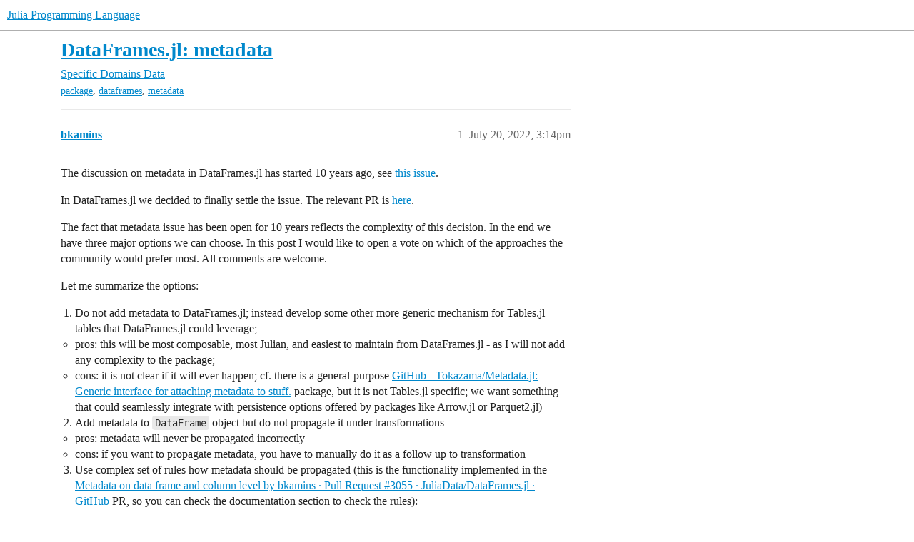

--- FILE ---
content_type: text/html; charset=utf-8
request_url: https://discourse.julialang.org/t/dataframes-jl-metadata/84544
body_size: 12734
content:
<!DOCTYPE html>
<html lang="en">
  <head>
    <meta charset="utf-8">
    <title>DataFrames.jl: metadata - Data - Julia Programming Language</title>
    <meta name="description" content="The discussion on metadata in DataFrames.jl has started 10 years ago, see this issue. 
In DataFrames.jl we decided to finally settle the issue. The relevant PR is here. 
The fact that metadata issue has been open for 10 &amp;hellip;">
    <meta name="generator" content="Discourse 2026.1.0-latest - https://github.com/discourse/discourse version f8f53ac5e8e4348ae308fcddc078766463d5e5f3">
<link rel="icon" type="image/png" href="https://global.discourse-cdn.com/julialang/optimized/3X/5/2/52e282d46eadd4022c458057bb740061d8efad72_2_32x32.png">
<link rel="apple-touch-icon" type="image/png" href="https://global.discourse-cdn.com/julialang/optimized/3X/5/2/52e282d46eadd4022c458057bb740061d8efad72_2_180x180.png">
<meta name="theme-color" media="(prefers-color-scheme: light)" content="#fff">
<meta name="theme-color" media="(prefers-color-scheme: dark)" content="#111111">

<meta name="color-scheme" content="light dark">

<meta name="viewport" content="width=device-width, initial-scale=1.0, minimum-scale=1.0, viewport-fit=cover">
<link rel="canonical" href="https://discourse.julialang.org/t/dataframes-jl-metadata/84544" />


<link rel="search" type="application/opensearchdescription+xml" href="https://discourse.julialang.org/opensearch.xml" title="Julia Programming Language Search">

    
    <link href="https://sea2.discourse-cdn.com/julialang/stylesheets/color_definitions_light-default_-1_53_86601608b3c6a1235996eb3dbc127d6482fa06e5.css?__ws=discourse.julialang.org" media="(prefers-color-scheme: light)" rel="stylesheet" class="light-scheme"/><link href="https://sea2.discourse-cdn.com/julialang/stylesheets/color_definitions_dark-scheme_3_53_79a83c266a770792449f8394556810175a4d9c50.css?__ws=discourse.julialang.org" media="(prefers-color-scheme: dark)" rel="stylesheet" class="dark-scheme" data-scheme-id="3"/>

<link href="https://sea2.discourse-cdn.com/julialang/stylesheets/common_c538c527e0723f045c1ba973395f21cec7aad0ec.css?__ws=discourse.julialang.org" media="all" rel="stylesheet" data-target="common"  />

  <link href="https://sea2.discourse-cdn.com/julialang/stylesheets/mobile_c538c527e0723f045c1ba973395f21cec7aad0ec.css?__ws=discourse.julialang.org" media="(max-width: 39.99999rem)" rel="stylesheet" data-target="mobile"  />
  <link href="https://sea2.discourse-cdn.com/julialang/stylesheets/desktop_c538c527e0723f045c1ba973395f21cec7aad0ec.css?__ws=discourse.julialang.org" media="(min-width: 40rem)" rel="stylesheet" data-target="desktop"  />



    <link href="https://sea2.discourse-cdn.com/julialang/stylesheets/chat_c538c527e0723f045c1ba973395f21cec7aad0ec.css?__ws=discourse.julialang.org" media="all" rel="stylesheet" data-target="chat"  />
    <link href="https://sea2.discourse-cdn.com/julialang/stylesheets/checklist_c538c527e0723f045c1ba973395f21cec7aad0ec.css?__ws=discourse.julialang.org" media="all" rel="stylesheet" data-target="checklist"  />
    <link href="https://sea2.discourse-cdn.com/julialang/stylesheets/discourse-ai_c538c527e0723f045c1ba973395f21cec7aad0ec.css?__ws=discourse.julialang.org" media="all" rel="stylesheet" data-target="discourse-ai"  />
    <link href="https://sea2.discourse-cdn.com/julialang/stylesheets/discourse-akismet_c538c527e0723f045c1ba973395f21cec7aad0ec.css?__ws=discourse.julialang.org" media="all" rel="stylesheet" data-target="discourse-akismet"  />
    <link href="https://sea2.discourse-cdn.com/julialang/stylesheets/discourse-assign_c538c527e0723f045c1ba973395f21cec7aad0ec.css?__ws=discourse.julialang.org" media="all" rel="stylesheet" data-target="discourse-assign"  />
    <link href="https://sea2.discourse-cdn.com/julialang/stylesheets/discourse-cakeday_c538c527e0723f045c1ba973395f21cec7aad0ec.css?__ws=discourse.julialang.org" media="all" rel="stylesheet" data-target="discourse-cakeday"  />
    <link href="https://sea2.discourse-cdn.com/julialang/stylesheets/discourse-calendar_c538c527e0723f045c1ba973395f21cec7aad0ec.css?__ws=discourse.julialang.org" media="all" rel="stylesheet" data-target="discourse-calendar"  />
    <link href="https://sea2.discourse-cdn.com/julialang/stylesheets/discourse-data-explorer_c538c527e0723f045c1ba973395f21cec7aad0ec.css?__ws=discourse.julialang.org" media="all" rel="stylesheet" data-target="discourse-data-explorer"  />
    <link href="https://sea2.discourse-cdn.com/julialang/stylesheets/discourse-details_c538c527e0723f045c1ba973395f21cec7aad0ec.css?__ws=discourse.julialang.org" media="all" rel="stylesheet" data-target="discourse-details"  />
    <link href="https://sea2.discourse-cdn.com/julialang/stylesheets/discourse-github_c538c527e0723f045c1ba973395f21cec7aad0ec.css?__ws=discourse.julialang.org" media="all" rel="stylesheet" data-target="discourse-github"  />
    <link href="https://sea2.discourse-cdn.com/julialang/stylesheets/discourse-graphviz_c538c527e0723f045c1ba973395f21cec7aad0ec.css?__ws=discourse.julialang.org" media="all" rel="stylesheet" data-target="discourse-graphviz"  />
    <link href="https://sea2.discourse-cdn.com/julialang/stylesheets/discourse-lazy-videos_c538c527e0723f045c1ba973395f21cec7aad0ec.css?__ws=discourse.julialang.org" media="all" rel="stylesheet" data-target="discourse-lazy-videos"  />
    <link href="https://sea2.discourse-cdn.com/julialang/stylesheets/discourse-local-dates_c538c527e0723f045c1ba973395f21cec7aad0ec.css?__ws=discourse.julialang.org" media="all" rel="stylesheet" data-target="discourse-local-dates"  />
    <link href="https://sea2.discourse-cdn.com/julialang/stylesheets/discourse-math_c538c527e0723f045c1ba973395f21cec7aad0ec.css?__ws=discourse.julialang.org" media="all" rel="stylesheet" data-target="discourse-math"  />
    <link href="https://sea2.discourse-cdn.com/julialang/stylesheets/discourse-narrative-bot_c538c527e0723f045c1ba973395f21cec7aad0ec.css?__ws=discourse.julialang.org" media="all" rel="stylesheet" data-target="discourse-narrative-bot"  />
    <link href="https://sea2.discourse-cdn.com/julialang/stylesheets/discourse-policy_c538c527e0723f045c1ba973395f21cec7aad0ec.css?__ws=discourse.julialang.org" media="all" rel="stylesheet" data-target="discourse-policy"  />
    <link href="https://sea2.discourse-cdn.com/julialang/stylesheets/discourse-presence_c538c527e0723f045c1ba973395f21cec7aad0ec.css?__ws=discourse.julialang.org" media="all" rel="stylesheet" data-target="discourse-presence"  />
    <link href="https://sea2.discourse-cdn.com/julialang/stylesheets/discourse-solved_c538c527e0723f045c1ba973395f21cec7aad0ec.css?__ws=discourse.julialang.org" media="all" rel="stylesheet" data-target="discourse-solved"  />
    <link href="https://sea2.discourse-cdn.com/julialang/stylesheets/discourse-templates_c538c527e0723f045c1ba973395f21cec7aad0ec.css?__ws=discourse.julialang.org" media="all" rel="stylesheet" data-target="discourse-templates"  />
    <link href="https://sea2.discourse-cdn.com/julialang/stylesheets/discourse-topic-voting_c538c527e0723f045c1ba973395f21cec7aad0ec.css?__ws=discourse.julialang.org" media="all" rel="stylesheet" data-target="discourse-topic-voting"  />
    <link href="https://sea2.discourse-cdn.com/julialang/stylesheets/discourse-user-notes_c538c527e0723f045c1ba973395f21cec7aad0ec.css?__ws=discourse.julialang.org" media="all" rel="stylesheet" data-target="discourse-user-notes"  />
    <link href="https://sea2.discourse-cdn.com/julialang/stylesheets/footnote_c538c527e0723f045c1ba973395f21cec7aad0ec.css?__ws=discourse.julialang.org" media="all" rel="stylesheet" data-target="footnote"  />
    <link href="https://sea2.discourse-cdn.com/julialang/stylesheets/hosted-site_c538c527e0723f045c1ba973395f21cec7aad0ec.css?__ws=discourse.julialang.org" media="all" rel="stylesheet" data-target="hosted-site"  />
    <link href="https://sea2.discourse-cdn.com/julialang/stylesheets/poll_c538c527e0723f045c1ba973395f21cec7aad0ec.css?__ws=discourse.julialang.org" media="all" rel="stylesheet" data-target="poll"  />
    <link href="https://sea2.discourse-cdn.com/julialang/stylesheets/spoiler-alert_c538c527e0723f045c1ba973395f21cec7aad0ec.css?__ws=discourse.julialang.org" media="all" rel="stylesheet" data-target="spoiler-alert"  />
    <link href="https://sea2.discourse-cdn.com/julialang/stylesheets/chat_mobile_c538c527e0723f045c1ba973395f21cec7aad0ec.css?__ws=discourse.julialang.org" media="(max-width: 39.99999rem)" rel="stylesheet" data-target="chat_mobile"  />
    <link href="https://sea2.discourse-cdn.com/julialang/stylesheets/discourse-ai_mobile_c538c527e0723f045c1ba973395f21cec7aad0ec.css?__ws=discourse.julialang.org" media="(max-width: 39.99999rem)" rel="stylesheet" data-target="discourse-ai_mobile"  />
    <link href="https://sea2.discourse-cdn.com/julialang/stylesheets/discourse-assign_mobile_c538c527e0723f045c1ba973395f21cec7aad0ec.css?__ws=discourse.julialang.org" media="(max-width: 39.99999rem)" rel="stylesheet" data-target="discourse-assign_mobile"  />
    <link href="https://sea2.discourse-cdn.com/julialang/stylesheets/discourse-calendar_mobile_c538c527e0723f045c1ba973395f21cec7aad0ec.css?__ws=discourse.julialang.org" media="(max-width: 39.99999rem)" rel="stylesheet" data-target="discourse-calendar_mobile"  />
    <link href="https://sea2.discourse-cdn.com/julialang/stylesheets/discourse-solved_mobile_c538c527e0723f045c1ba973395f21cec7aad0ec.css?__ws=discourse.julialang.org" media="(max-width: 39.99999rem)" rel="stylesheet" data-target="discourse-solved_mobile"  />
    <link href="https://sea2.discourse-cdn.com/julialang/stylesheets/discourse-topic-voting_mobile_c538c527e0723f045c1ba973395f21cec7aad0ec.css?__ws=discourse.julialang.org" media="(max-width: 39.99999rem)" rel="stylesheet" data-target="discourse-topic-voting_mobile"  />
    <link href="https://sea2.discourse-cdn.com/julialang/stylesheets/chat_desktop_c538c527e0723f045c1ba973395f21cec7aad0ec.css?__ws=discourse.julialang.org" media="(min-width: 40rem)" rel="stylesheet" data-target="chat_desktop"  />
    <link href="https://sea2.discourse-cdn.com/julialang/stylesheets/discourse-ai_desktop_c538c527e0723f045c1ba973395f21cec7aad0ec.css?__ws=discourse.julialang.org" media="(min-width: 40rem)" rel="stylesheet" data-target="discourse-ai_desktop"  />
    <link href="https://sea2.discourse-cdn.com/julialang/stylesheets/discourse-topic-voting_desktop_c538c527e0723f045c1ba973395f21cec7aad0ec.css?__ws=discourse.julialang.org" media="(min-width: 40rem)" rel="stylesheet" data-target="discourse-topic-voting_desktop"  />
    <link href="https://sea2.discourse-cdn.com/julialang/stylesheets/poll_desktop_c538c527e0723f045c1ba973395f21cec7aad0ec.css?__ws=discourse.julialang.org" media="(min-width: 40rem)" rel="stylesheet" data-target="poll_desktop"  />

  <link href="https://sea2.discourse-cdn.com/julialang/stylesheets/common_theme_46_e517481b7a4b2010293c67fb0edb867838904b8c.css?__ws=discourse.julialang.org" media="all" rel="stylesheet" data-target="common_theme" data-theme-id="46" data-theme-name="discotoc"/>
<link href="https://sea2.discourse-cdn.com/julialang/stylesheets/common_theme_40_d96a29e65721cd765186fbf7d7fb696a5db25d34.css?__ws=discourse.julialang.org" media="all" rel="stylesheet" data-target="common_theme" data-theme-id="40" data-theme-name="easy footer"/>
<link href="https://sea2.discourse-cdn.com/julialang/stylesheets/common_theme_51_05c658cb418a65562ec832e2d32e60e40e06d581.css?__ws=discourse.julialang.org" media="all" rel="stylesheet" data-target="common_theme" data-theme-id="51" data-theme-name="juliamonofonts"/>
<link href="https://sea2.discourse-cdn.com/julialang/stylesheets/common_theme_44_af023fb779730a69f28c85f89c0bcf408baa4b85.css?__ws=discourse.julialang.org" media="all" rel="stylesheet" data-target="common_theme" data-theme-id="44" data-theme-name="wikified posts"/>
<link href="https://sea2.discourse-cdn.com/julialang/stylesheets/common_theme_53_32a7350cc91753b49ed080859867b3193b604527.css?__ws=discourse.julialang.org" media="all" rel="stylesheet" data-target="common_theme" data-theme-id="53" data-theme-name="julia default theme"/>
    
    <link href="https://sea2.discourse-cdn.com/julialang/stylesheets/desktop_theme_53_8c16cf81cbf37c3f9836e3e2d02fb9b63f547021.css?__ws=discourse.julialang.org" media="(min-width: 40rem)" rel="stylesheet" data-target="desktop_theme" data-theme-id="53" data-theme-name="julia default theme"/>

    
    <meta id="data-ga-universal-analytics" data-tracking-code="UA-28835595-5" data-json="{&quot;cookieDomain&quot;:&quot;auto&quot;}" data-auto-link-domains="">

  <script async src="https://www.googletagmanager.com/gtag/js?id=UA-28835595-5" nonce="eoWYjTuowQazT3dcKbVFvMuJo"></script>
  <script defer src="https://global.discourse-cdn.com/julialang/assets/google-universal-analytics-v4-ba0fc09a.br.js" data-discourse-entrypoint="google-universal-analytics-v4" nonce="eoWYjTuowQazT3dcKbVFvMuJo"></script>


        <link rel="alternate nofollow" type="application/rss+xml" title="RSS feed of &#39;DataFrames.jl: metadata&#39;" href="https://discourse.julialang.org/t/dataframes-jl-metadata/84544.rss" />
    <meta property="og:site_name" content="Julia Programming Language" />
<meta property="og:type" content="website" />
<meta name="twitter:card" content="summary_large_image" />
<meta name="twitter:image" content="https://global.discourse-cdn.com/julialang/original/3X/4/d/4d76a1d8062ed9397f2f00f22abdd69926b51785.png" />
<meta property="og:image" content="https://global.discourse-cdn.com/julialang/original/3X/4/d/4d76a1d8062ed9397f2f00f22abdd69926b51785.png" />
<meta property="og:url" content="https://discourse.julialang.org/t/dataframes-jl-metadata/84544" />
<meta name="twitter:url" content="https://discourse.julialang.org/t/dataframes-jl-metadata/84544" />
<meta property="og:title" content="DataFrames.jl: metadata" />
<meta name="twitter:title" content="DataFrames.jl: metadata" />
<meta property="og:description" content="The discussion on metadata in DataFrames.jl has started 10 years ago, see this issue.  In DataFrames.jl we decided to finally settle the issue. The relevant PR is here.  The fact that metadata issue has been open for 10 years reflects the complexity of this decision. In the end we have three major options we can choose. In this post I would like to open a vote on which of the approaches the community would prefer most. All comments are welcome.  Let me summarize the options:   Do not add metadat..." />
<meta name="twitter:description" content="The discussion on metadata in DataFrames.jl has started 10 years ago, see this issue.  In DataFrames.jl we decided to finally settle the issue. The relevant PR is here.  The fact that metadata issue has been open for 10 years reflects the complexity of this decision. In the end we have three major options we can choose. In this post I would like to open a vote on which of the approaches the community would prefer most. All comments are welcome.  Let me summarize the options:   Do not add metadat..." />
<meta property="og:article:section" content="Specific Domains" />
<meta property="og:article:section:color" content="F1592A" />
<meta property="og:article:section" content="Data" />
<meta property="og:article:section:color" content="F1592A" />
<meta property="og:article:tag" content="package" />
<meta property="og:article:tag" content="dataframes" />
<meta property="og:article:tag" content="metadata" />
<meta name="twitter:label1" value="Reading time" />
<meta name="twitter:data1" value="50 mins 🕑" />
<meta name="twitter:label2" value="Likes" />
<meta name="twitter:data2" value="268 ❤" />
<meta property="article:published_time" content="2022-07-20T15:14:25+00:00" />
<meta property="og:ignore_canonical" content="true" />

        <link rel="next" href="/t/dataframes-jl-metadata/84544?page=2">

    <script type="application/ld+json">{"@context":"http://schema.org","@type":"QAPage","name":"DataFrames.jl: metadata","mainEntity":{"@type":"Question","name":"DataFrames.jl: metadata","text":"The discussion on metadata in DataFrames.jl has started 10 years ago, see <a href=\"https://github.com/JuliaData/DataFrames.jl/issues/35\" rel=\"noopener nofollow ugc\">this issue<\/a>.\n\nIn DataFrames.jl we decided to finally settle the issue. The relevant PR is <a href=\"https://github.com/JuliaData/DataFrames.jl/pull/3055\" rel=\"noopener nofollow ugc\">here<\/a>.\n\nThe fact that metadata issue has been open for 10 years reflects the complexity of this decision. In the end we have three major o&hellip;","upvoteCount":8,"answerCount":0,"datePublished":"2022-07-20T15:14:25.212Z","author":{"@type":"Person","name":"bkamins","url":"https://discourse.julialang.org/u/bkamins"}}}</script>
  </head>
  <body class="crawler ">
    
    <header>
  <a href="/">Julia Programming Language</a>
</header>

    <div id="main-outlet" class="wrap" role="main">
        <div id="topic-title">
    <h1>
      <a href="/t/dataframes-jl-metadata/84544">DataFrames.jl: metadata</a>
    </h1>

      <div class="topic-category" itemscope itemtype="http://schema.org/BreadcrumbList">
          <span itemprop="itemListElement" itemscope itemtype="http://schema.org/ListItem">
            <a href="/c/domain/10" class="badge-wrapper bullet" itemprop="item">
              <span class='badge-category-bg' style='background-color: #F1592A'></span>
              <span class='badge-category clear-badge'>
                <span class='category-name' itemprop='name'>Specific Domains</span>
              </span>
            </a>
            <meta itemprop="position" content="1" />
          </span>
          <span itemprop="itemListElement" itemscope itemtype="http://schema.org/ListItem">
            <a href="/c/domain/data/16" class="badge-wrapper bullet" itemprop="item">
              <span class='badge-category-bg' style='background-color: #F1592A'></span>
              <span class='badge-category clear-badge'>
                <span class='category-name' itemprop='name'>Data</span>
              </span>
            </a>
            <meta itemprop="position" content="2" />
          </span>
      </div>

      <div class="topic-category">
        <div class='discourse-tags list-tags'>
            <a href='https://discourse.julialang.org/tag/package' class='discourse-tag' rel="tag">package</a>, 
            <a href='https://discourse.julialang.org/tag/dataframes' class='discourse-tag' rel="tag">dataframes</a>, 
            <a href='https://discourse.julialang.org/tag/metadata' class='discourse-tag' rel="tag">metadata</a>
        </div>
      </div>
  </div>

  

    <div itemscope itemtype='http://schema.org/DiscussionForumPosting'>
      <meta itemprop='headline' content='DataFrames.jl: metadata'>
      <link itemprop='url' href='https://discourse.julialang.org/t/dataframes-jl-metadata/84544'>
      <meta itemprop='datePublished' content='2022-07-20T15:14:25Z'>
        <meta itemprop='articleSection' content='Data'>
      <meta itemprop='keywords' content='package, dataframes, metadata'>
      <div itemprop='publisher' itemscope itemtype="http://schema.org/Organization">
        <meta itemprop='name' content='The Julia Programming Language Project'>
          <div itemprop='logo' itemscope itemtype="http://schema.org/ImageObject">
            <meta itemprop='url' content='https://global.discourse-cdn.com/julialang/original/3X/1/2/12829a7ba92b924d4ce81099cbf99785bee9b405.png'>
          </div>
      </div>


          <div id='post_1'  class='topic-body crawler-post'>
            <div class='crawler-post-meta'>
              <span class="creator" itemprop="author" itemscope itemtype="http://schema.org/Person">
                <a itemprop="url" rel='nofollow' href='https://discourse.julialang.org/u/bkamins'><span itemprop='name'>bkamins</span></a>
                
              </span>

                <link itemprop="mainEntityOfPage" href="https://discourse.julialang.org/t/dataframes-jl-metadata/84544">


              <span class="crawler-post-infos">
                  <time  datetime='2022-07-20T15:14:25Z' class='post-time'>
                    July 20, 2022,  3:14pm
                  </time>
                  <meta itemprop='dateModified' content='2022-07-20T15:14:25Z'>
              <span itemprop='position'>1</span>
              </span>
            </div>
            <div class='post' itemprop='text'>
              <p>The discussion on metadata in DataFrames.jl has started 10 years ago, see <a href="https://github.com/JuliaData/DataFrames.jl/issues/35" rel="noopener nofollow ugc">this issue</a>.</p>
<p>In DataFrames.jl we decided to finally settle the issue. The relevant PR is <a href="https://github.com/JuliaData/DataFrames.jl/pull/3055" rel="noopener nofollow ugc">here</a>.</p>
<p>The fact that metadata issue has been open for 10 years reflects the complexity of this decision. In the end we have three major options we can choose. In this post I would like to open a vote on which of the approaches the community would prefer most. All comments are welcome.</p>
<p>Let me summarize the options:</p>
<ol>
<li>Do not add metadata to DataFrames.jl; instead develop some other more generic mechanism for Tables.jl tables that DataFrames.jl could leverage;
<ul>
<li>pros: this will be most composable, most Julian, and easiest to maintain from DataFrames.jl - as I will not add any complexity to the package;</li>
<li>cons: it is not clear if it will ever happen; cf. there is a general-purpose <a href="https://github.com/Tokazama/Metadata.jl" class="inline-onebox" rel="noopener nofollow ugc">GitHub - Tokazama/Metadata.jl: Generic interface for attaching metadata to stuff.</a> package, but it is not Tables.jl specific; we want something that could seamlessly integrate with persistence options offered by packages like Arrow.jl or Parquet2.jl)</li>
</ul>
</li>
<li>Add metadata to <code>DataFrame</code> object but do not propagate it under transformations
<ul>
<li>pros: metadata will never be propagated incorrectly</li>
<li>cons: if you want to propagate metadata, you have to manually do it as a follow up to transformation</li>
</ul>
</li>
<li>Use complex set of rules how metadata should be propagated (this is the functionality implemented in the <a href="https://github.com/JuliaData/DataFrames.jl/pull/3055" class="inline-onebox" rel="noopener nofollow ugc">Metadata on data frame and column level by bkamins · Pull Request #3055 · JuliaData/DataFrames.jl · GitHub</a> PR, so you can check the documentation section to check the rules):
<ul>
<li>pros: metadata gets propagated in cases when it makes sense to propagate it most of the time</li>
<li>cons: sometimes metadata is incorrectly propagated, in which case you need to call <code>dropmetadata!</code> function on a data frame to remove metadata from it (fortunately this is a very cheap and easily chained operation - so it is relatively easy to fall back to option 2 if one does not want metadata propagation); essentially this design means that preferably only “very stable” metadata (like descriptive column label or source of data for the column) should be stored (some ecosystems store “fragile” metadata like column mean and such metadata could be invalidated when e.g. taking a subset of a data frame)</li>
</ul>
</li>
</ol>
<p>Could you please vote below what you prefer us to do? Thank you!</p>
<div class="poll" data-poll-status="open" data-poll-results="always" data-poll-charttype="bar" data-poll-type="regular" data-poll-name="poll">
<div>
<div class="poll-container">
<ul>
<li data-poll-option-id="7700d205b5e4308cd40c8b0a022d1427">No metadata in DataFrames.jl</li>
<li data-poll-option-id="f1f4fa82e242834c8bc44974b13b916e">Add metadata to <code>DataFrame</code>, but never propagate metadata</li>
<li data-poll-option-id="e0a0a11ccf89bb1f32cfa199a609f0f5">Add metadata to <code>DataFrame</code>, and propagate it (accepting that it will be incorrect sometimes)</li>
<li data-poll-option-id="39ad621276f1646ae1c0dc920809f3eb">Other option (please comment <img src="https://emoji.discourse-cdn.com/twitter/smile.png?v=12" title=":smile:" class="emoji" alt=":smile:" loading="lazy" width="20" height="20">)</li>
</ul>
</div>
<div class="poll-info">
<p>
<span class="info-number">0</span>
<span class="info-label">voters</span>
</p>
</div>
</div>
</div>
<p>Your input will be much appreciated (and will finally help us to resolve the issue that has been open for 10 years now and we already failed several times to make a decision what to do).</p>
            </div>

            <div itemprop="interactionStatistic" itemscope itemtype="http://schema.org/InteractionCounter">
              <meta itemprop="interactionType" content="http://schema.org/LikeAction"/>
              <meta itemprop="userInteractionCount" content="8" />
              <span class='post-likes'>8 Likes</span>
            </div>


            
          </div>
          <div id='post_2' itemprop='comment' itemscope itemtype='http://schema.org/Comment' class='topic-body crawler-post'>
            <div class='crawler-post-meta'>
              <span class="creator" itemprop="author" itemscope itemtype="http://schema.org/Person">
                <a itemprop="url" rel='nofollow' href='https://discourse.julialang.org/u/rikh'><span itemprop='name'>rikh</span></a>
                
              </span>



              <span class="crawler-post-infos">
                  <time itemprop='datePublished' datetime='2022-07-20T15:24:32Z' class='post-time'>
                    July 20, 2022,  3:24pm
                  </time>
                  <meta itemprop='dateModified' content='2022-07-20T15:24:32Z'>
              <span itemprop='position'>2</span>
              </span>
            </div>
            <div class='post' itemprop='text'>
              <p>Will the final solution live in DataFrames.jl or an extension package?</p>
            </div>

            <div itemprop="interactionStatistic" itemscope itemtype="http://schema.org/InteractionCounter">
              <meta itemprop="interactionType" content="http://schema.org/LikeAction"/>
              <meta itemprop="userInteractionCount" content="0" />
              <span class='post-likes'></span>
            </div>


            
          </div>
          <div id='post_3' itemprop='comment' itemscope itemtype='http://schema.org/Comment' class='topic-body crawler-post'>
            <div class='crawler-post-meta'>
              <span class="creator" itemprop="author" itemscope itemtype="http://schema.org/Person">
                <a itemprop="url" rel='nofollow' href='https://discourse.julialang.org/u/TheCedarPrince'><span itemprop='name'>TheCedarPrince</span></a>
                
              </span>



              <span class="crawler-post-infos">
                  <time itemprop='datePublished' datetime='2022-07-20T15:27:38Z' class='post-time'>
                    July 20, 2022,  3:27pm
                  </time>
                  <meta itemprop='dateModified' content='2022-07-20T15:27:38Z'>
              <span itemprop='position'>3</span>
              </span>
            </div>
            <div class='post' itemprop='text'>
              <p>Hey <a class="mention" href="/u/bkamins">@bkamins</a> , my personal vote was for option 3. I was thinking from a greedy user perspective as yes, I would like to have my metadata and store it too (to riff on the “have my cake and eat it too” aphorism). As a question from a development point of view, would this get in the way of continuing to have DataFrames.jl continue to be developed easily or what would happen here? I love maximum flexibility but my only worry is if it comes at the cost of stagnation for package development. Thanks!</p>
            </div>

            <div itemprop="interactionStatistic" itemscope itemtype="http://schema.org/InteractionCounter">
              <meta itemprop="interactionType" content="http://schema.org/LikeAction"/>
              <meta itemprop="userInteractionCount" content="1" />
              <span class='post-likes'>1 Like</span>
            </div>


            
          </div>
          <div id='post_4' itemprop='comment' itemscope itemtype='http://schema.org/Comment' class='topic-body crawler-post'>
            <div class='crawler-post-meta'>
              <span class="creator" itemprop="author" itemscope itemtype="http://schema.org/Person">
                <a itemprop="url" rel='nofollow' href='https://discourse.julialang.org/u/bkamins'><span itemprop='name'>bkamins</span></a>
                
              </span>



              <span class="crawler-post-infos">
                  <time itemprop='datePublished' datetime='2022-07-20T15:58:02Z' class='post-time'>
                    July 20, 2022,  3:58pm
                  </time>
                  <meta itemprop='dateModified' content='2022-07-20T15:58:02Z'>
              <span itemprop='position'>4</span>
              </span>
            </div>
            <div class='post' itemprop='text'>
              <aside class="quote no-group" data-username="rikh" data-post="2" data-topic="84544" data-full="true">
<div class="title">
<div class="quote-controls"></div>
<img loading="lazy" alt="" width="24" height="24" src="https://sea2.discourse-cdn.com/julialang/user_avatar/discourse.julialang.org/rikh/48/204104_2.png" class="avatar"> rikh:</div>
<blockquote>
<p>Will the final solution live in DataFrames.jl or an extension package?</p>
</blockquote>
</aside>
<p>If we add metadata to <code>DataFrame</code> it must live in DataFrames.jl. Option 1 (do not add metadata) - is exactly an idea to have it in some other package (but as I have commented - it is not even clear now how it would be done).</p>
            </div>

            <div itemprop="interactionStatistic" itemscope itemtype="http://schema.org/InteractionCounter">
              <meta itemprop="interactionType" content="http://schema.org/LikeAction"/>
              <meta itemprop="userInteractionCount" content="0" />
              <span class='post-likes'></span>
            </div>


            
          </div>
          <div id='post_5' itemprop='comment' itemscope itemtype='http://schema.org/Comment' class='topic-body crawler-post'>
            <div class='crawler-post-meta'>
              <span class="creator" itemprop="author" itemscope itemtype="http://schema.org/Person">
                <a itemprop="url" rel='nofollow' href='https://discourse.julialang.org/u/bkamins'><span itemprop='name'>bkamins</span></a>
                
              </span>



              <span class="crawler-post-infos">
                  <time itemprop='datePublished' datetime='2022-07-20T16:01:13Z' class='post-time'>
                    July 20, 2022,  4:01pm
                  </time>
                  <meta itemprop='dateModified' content='2022-07-20T16:01:13Z'>
              <span itemprop='position'>5</span>
              </span>
            </div>
            <div class='post' itemprop='text'>
              <aside class="quote no-group" data-username="TheCedarPrince" data-post="3" data-topic="84544">
<div class="title">
<div class="quote-controls"></div>
<img loading="lazy" alt="" width="24" height="24" src="https://sea2.discourse-cdn.com/julialang/user_avatar/discourse.julialang.org/thecedarprince/48/17323_2.png" class="avatar"> TheCedarPrince:</div>
<blockquote>
<p>As a question from a development point of view, would this get in the way of continuing to have DataFrames.jl continue to be developed easily or what would happen here?</p>
</blockquote>
</aside>
<p>No - it would not affect DataFrames.jl development.</p>
<p>The PR I have done now is huge (changing almost everything in DataFrames.jl), but after this PR is merged adding new functionalities will be easy (the only thing will be that each time we will have to decide what to do with metadata when we add new functionality, but this is a similar issue to the “what name to give to some function” question - easy to implement, but sometimes hard to decide).</p>
            </div>

            <div itemprop="interactionStatistic" itemscope itemtype="http://schema.org/InteractionCounter">
              <meta itemprop="interactionType" content="http://schema.org/LikeAction"/>
              <meta itemprop="userInteractionCount" content="2" />
              <span class='post-likes'>2 Likes</span>
            </div>


            
          </div>
          <div id='post_6' itemprop='comment' itemscope itemtype='http://schema.org/Comment' class='topic-body crawler-post'>
            <div class='crawler-post-meta'>
              <span class="creator" itemprop="author" itemscope itemtype="http://schema.org/Person">
                <a itemprop="url" rel='nofollow' href='https://discourse.julialang.org/u/jling'><span itemprop='name'>jling</span></a>
                
              </span>



              <span class="crawler-post-infos">
                  <time itemprop='datePublished' datetime='2022-07-20T16:08:17Z' class='post-time'>
                    July 20, 2022,  4:08pm
                  </time>
                  <meta itemprop='dateModified' content='2022-07-20T16:08:17Z'>
              <span itemprop='position'>6</span>
              </span>
            </div>
            <div class='post' itemprop='text'>
              <p>I just want to note that we should avoid feature creep in general, it’s a spectrum, but I just want to leave a note here</p>
            </div>

            <div itemprop="interactionStatistic" itemscope itemtype="http://schema.org/InteractionCounter">
              <meta itemprop="interactionType" content="http://schema.org/LikeAction"/>
              <meta itemprop="userInteractionCount" content="2" />
              <span class='post-likes'>2 Likes</span>
            </div>


            
          </div>
          <div id='post_7' itemprop='comment' itemscope itemtype='http://schema.org/Comment' class='topic-body crawler-post'>
            <div class='crawler-post-meta'>
              <span class="creator" itemprop="author" itemscope itemtype="http://schema.org/Person">
                <a itemprop="url" rel='nofollow' href='https://discourse.julialang.org/u/TheCedarPrince'><span itemprop='name'>TheCedarPrince</span></a>
                
              </span>



              <span class="crawler-post-infos">
                  <time itemprop='datePublished' datetime='2022-07-20T16:46:46Z' class='post-time'>
                    July 20, 2022,  4:46pm
                  </time>
                  <meta itemprop='dateModified' content='2022-07-20T16:46:46Z'>
              <span itemprop='position'>7</span>
              </span>
            </div>
            <div class='post' itemprop='text'>
              <p>I agree with you for sure. I was torn between no metadata in DataFrames to separate metadata from DataFrames. My greediness won over to choose having metadatas all in one place as opposed to having something separate as it would be nice for me to have one less workflow to worry about. It gets a bit murky as I feel metadata handling + DataFrames goes well together but I can see an argument to keep it out. What is your perspective <a class="mention" href="/u/jling">@jling</a> ?</p>
            </div>

            <div itemprop="interactionStatistic" itemscope itemtype="http://schema.org/InteractionCounter">
              <meta itemprop="interactionType" content="http://schema.org/LikeAction"/>
              <meta itemprop="userInteractionCount" content="0" />
              <span class='post-likes'></span>
            </div>


            
          </div>
          <div id='post_8' itemprop='comment' itemscope itemtype='http://schema.org/Comment' class='topic-body crawler-post'>
            <div class='crawler-post-meta'>
              <span class="creator" itemprop="author" itemscope itemtype="http://schema.org/Person">
                <a itemprop="url" rel='nofollow' href='https://discourse.julialang.org/u/tbeason'><span itemprop='name'>tbeason</span></a>
                
              </span>



              <span class="crawler-post-infos">
                  <time itemprop='datePublished' datetime='2022-07-20T17:17:41Z' class='post-time'>
                    July 20, 2022,  5:17pm
                  </time>
                  <meta itemprop='dateModified' content='2022-07-20T17:17:41Z'>
              <span itemprop='position'>8</span>
              </span>
            </div>
            <div class='post' itemprop='text'>
              <p>I voted for option 2 but I am also open to option 1.</p>
<p>I don’t see how automatic propagation could work. I can do arbitrary transformations to a column. How can you possibly tell when some transformation invalidates the metadata (which can also be arbitrary information)?</p>
            </div>

            <div itemprop="interactionStatistic" itemscope itemtype="http://schema.org/InteractionCounter">
              <meta itemprop="interactionType" content="http://schema.org/LikeAction"/>
              <meta itemprop="userInteractionCount" content="1" />
              <span class='post-likes'>1 Like</span>
            </div>


            
          </div>
          <div id='post_9' itemprop='comment' itemscope itemtype='http://schema.org/Comment' class='topic-body crawler-post'>
            <div class='crawler-post-meta'>
              <span class="creator" itemprop="author" itemscope itemtype="http://schema.org/Person">
                <a itemprop="url" rel='nofollow' href='https://discourse.julialang.org/u/pdeffebach'><span itemprop='name'>pdeffebach</span></a>
                
              </span>



              <span class="crawler-post-infos">
                  <time itemprop='datePublished' datetime='2022-07-20T17:27:14Z' class='post-time'>
                    July 20, 2022,  5:27pm
                  </time>
                  <meta itemprop='dateModified' content='2022-07-20T17:27:14Z'>
              <span itemprop='position'>9</span>
              </span>
            </div>
            <div class='post' itemprop='text'>
              <blockquote>
<p>How can you possibly tell when some transformation invalidates the metadata</p>
</blockquote>
<p>It cannot but the benefits of propagation outweigh the benefits. Lets say you do the following</p>
<pre data-code-wrap="julia"><code class="lang-julia">julia&gt; df = DataFrame(sales = [100, 300, 200]);

julia&gt; colmetadata(df, :sales)["label"] = "Sales (USD)";

julia&gt; using DataFramesMeta;

julia&gt; transform!(df, :sales =&gt; ByRow(log) =&gt; :sales);

julia&gt; colmetadata(df, :sales)["label"]
"Sales (USD)"
</code></pre>
<p>then sure, your metadata for <code>:sales</code> is off.</p>
<p>But imagine you have a long chain block of many transformations, one of which is</p>
<pre data-code-wrap="julia"><code class="lang-julia">julia&gt; using DataFramesMeta;

julia&gt; df = DataFrame(sales = [100, 300, missing]);

julia&gt; colmetadata(df, :sales)["label"] = "Sales (USD)";
# Crap, 0 got incorrectly coded as missing somewhere
julia&gt; @rtransform! df :sales = ismissing(:sales) ? 0 : :sales
</code></pre>
<p>Ensuring propagation for every “small fix” you do to the data will be a huge pain. Way too much of a pain to deal with.</p>
<p>And note: propagation in <code>transform</code> etc. <em>only</em> happens when</p>
<ol>
<li>The destination is the same as the source column (like in the <code>@rtransform</code> call above). This is the equivalent of Stata’s <code>replace</code>.</li>
<li>The transformation is of the form <code>:x =&gt; :y</code>, i.e. no copy is made.</li>
</ol>
<p>I think the current behavior (on the PR as it is now, with propagation) is best.</p>
<p>If you are modifying a variable so much that it needs a new label, make a new variable! And on balance, transformations which preserve the variable name will keep the metadata. This is a simple rule for practitioners to follow.</p>
            </div>

            <div itemprop="interactionStatistic" itemscope itemtype="http://schema.org/InteractionCounter">
              <meta itemprop="interactionType" content="http://schema.org/LikeAction"/>
              <meta itemprop="userInteractionCount" content="0" />
              <span class='post-likes'></span>
            </div>


            
          </div>
          <div id='post_10' itemprop='comment' itemscope itemtype='http://schema.org/Comment' class='topic-body crawler-post'>
            <div class='crawler-post-meta'>
              <span class="creator" itemprop="author" itemscope itemtype="http://schema.org/Person">
                <a itemprop="url" rel='nofollow' href='https://discourse.julialang.org/u/bkamins'><span itemprop='name'>bkamins</span></a>
                
              </span>



              <span class="crawler-post-infos">
                  <time itemprop='datePublished' datetime='2022-07-20T17:41:49Z' class='post-time'>
                    July 20, 2022,  5:41pm
                  </time>
                  <meta itemprop='dateModified' content='2022-07-20T17:41:49Z'>
              <span itemprop='position'>10</span>
              </span>
            </div>
            <div class='post' itemprop='text'>
              <aside class="quote no-group" data-username="pdeffebach" data-post="9" data-topic="84544">
<div class="title">
<div class="quote-controls"></div>
<img loading="lazy" alt="" width="24" height="24" src="https://sea2.discourse-cdn.com/julialang/user_avatar/discourse.julialang.org/pdeffebach/48/10320_2.png" class="avatar"> pdeffebach:</div>
<blockquote>
<p>If you are modifying a variable so much that it needs a new label, make a new variable!</p>
</blockquote>
</aside>
<p>That is why by default when you specify a transformation like <code>:input_column =&gt; some_function</code> in DataFrames.jl the auto-generated column name is not <code>:input_column</code> but <code>:input_columns_some_function</code>. The point always was that if the “meaning” of data in a column changes then the column should have a different name.</p>
<p>Another case to keep in mind when column metadata is kept is row subsetting, e.g. <code>df[some_condition, :]</code> will propagate metadata. Again, it could potentially invalidate some metadata (e.g. if you kept the mean of the column as metadata), but the reasoning was, that most of the time row subsetting will not invalidate “very stable” metadata.</p>
<p><a class="mention" href="/u/pdeffebach">@pdeffebach</a> - if we decide to keep metadata propagation (and I assume previous Stata users are probably in favor of this option), I think it would be great to prepare some guide with best practices how metadata should be used (and how it should not be used).</p>
            </div>

            <div itemprop="interactionStatistic" itemscope itemtype="http://schema.org/InteractionCounter">
              <meta itemprop="interactionType" content="http://schema.org/LikeAction"/>
              <meta itemprop="userInteractionCount" content="2" />
              <span class='post-likes'>2 Likes</span>
            </div>


            
          </div>
          <div id='post_11' itemprop='comment' itemscope itemtype='http://schema.org/Comment' class='topic-body crawler-post'>
            <div class='crawler-post-meta'>
              <span class="creator" itemprop="author" itemscope itemtype="http://schema.org/Person">
                <a itemprop="url" rel='nofollow' href='https://discourse.julialang.org/u/tbeason'><span itemprop='name'>tbeason</span></a>
                
              </span>



              <span class="crawler-post-infos">
                  <time itemprop='datePublished' datetime='2022-07-20T17:43:36Z' class='post-time'>
                    July 20, 2022,  5:43pm
                  </time>
                  <meta itemprop='dateModified' content='2022-07-20T17:43:36Z'>
              <span itemprop='position'>11</span>
              </span>
            </div>
            <div class='post' itemprop='text'>
              <p>That is a very simple example and already shows how fragile propagation is. In your example, the metadata is basically not needed. Nevertheless, it is easy to invalidate. Suppose you turned it into log growth rates… then is “Sales (USD)” still a good label?</p>
<p>Suppose instead it was “Sales of Top 3 Firms (USD)” . Now I <code>push!</code> or <code>subset</code> to change the number of firms. Should it propagate the metadata? [Wow <a class="mention" href="/u/bkamins">@bkamins</a> and I must have experienced some telepathy here]</p>
<p>I guess my point is that basically any transform is likely to invalidate the metadata. How wrong it becomes then is up to the user’s tolerance for incorrectness or preciseness. But I’m not sure that really saves any trouble over just using informative column names.</p>
            </div>

            <div itemprop="interactionStatistic" itemscope itemtype="http://schema.org/InteractionCounter">
              <meta itemprop="interactionType" content="http://schema.org/LikeAction"/>
              <meta itemprop="userInteractionCount" content="0" />
              <span class='post-likes'></span>
            </div>


            
          </div>
          <div id='post_12' itemprop='comment' itemscope itemtype='http://schema.org/Comment' class='topic-body crawler-post'>
            <div class='crawler-post-meta'>
              <span class="creator" itemprop="author" itemscope itemtype="http://schema.org/Person">
                <a itemprop="url" rel='nofollow' href='https://discourse.julialang.org/u/bkamins'><span itemprop='name'>bkamins</span></a>
                
              </span>



              <span class="crawler-post-infos">
                  <time itemprop='datePublished' datetime='2022-07-20T17:48:39Z' class='post-time'>
                    July 20, 2022,  5:48pm
                  </time>
                  <meta itemprop='dateModified' content='2022-07-20T17:48:39Z'>
              <span itemprop='position'>12</span>
              </span>
            </div>
            <div class='post' itemprop='text'>
              <p><a class="mention" href="/u/pdeffebach">@pdeffebach</a> - if you were willing to - maybe you could write some brief comments, from your experience, why metadata is needed and what are its uses in practice? Maybe this would help other users to understand your experience with using metadata? Thank you!</p>
            </div>

            <div itemprop="interactionStatistic" itemscope itemtype="http://schema.org/InteractionCounter">
              <meta itemprop="interactionType" content="http://schema.org/LikeAction"/>
              <meta itemprop="userInteractionCount" content="0" />
              <span class='post-likes'></span>
            </div>


            
          </div>
          <div id='post_13' itemprop='comment' itemscope itemtype='http://schema.org/Comment' class='topic-body crawler-post'>
            <div class='crawler-post-meta'>
              <span class="creator" itemprop="author" itemscope itemtype="http://schema.org/Person">
                <a itemprop="url" rel='nofollow' href='https://discourse.julialang.org/u/pdeffebach'><span itemprop='name'>pdeffebach</span></a>
                
              </span>



              <span class="crawler-post-infos">
                  <time itemprop='datePublished' datetime='2022-07-20T17:56:15Z' class='post-time'>
                    July 20, 2022,  5:56pm
                  </time>
                  <meta itemprop='dateModified' content='2022-07-20T17:56:15Z'>
              <span itemprop='position'>13</span>
              </span>
            </div>
            <div class='post' itemprop='text'>
              <aside class="quote no-group" data-username="tbeason" data-post="11" data-topic="84544">
<div class="title">
<div class="quote-controls"></div>
<img loading="lazy" alt="" width="24" height="24" src="https://sea2.discourse-cdn.com/julialang/user_avatar/discourse.julialang.org/tbeason/48/15898_2.png" class="avatar"> tbeason:</div>
<blockquote>
<p>Suppose you turned it into log growth rates… then is “Sales (USD)” still a good label?</p>
</blockquote>
</aside>
<p>If you are turning the variable <code>:sales</code> into something that no longer represents the level of sales of a firm, and rather a growth rate, then you are already committing an error by naming it <code>:sales</code>. You should create a new variable entirely. DataFrames.jl will <em>not</em> propagate this metadata and the problem is solved.</p>
            </div>

            <div itemprop="interactionStatistic" itemscope itemtype="http://schema.org/InteractionCounter">
              <meta itemprop="interactionType" content="http://schema.org/LikeAction"/>
              <meta itemprop="userInteractionCount" content="1" />
              <span class='post-likes'>1 Like</span>
            </div>


            
          </div>
          <div id='post_14' itemprop='comment' itemscope itemtype='http://schema.org/Comment' class='topic-body crawler-post'>
            <div class='crawler-post-meta'>
              <span class="creator" itemprop="author" itemscope itemtype="http://schema.org/Person">
                <a itemprop="url" rel='nofollow' href='https://discourse.julialang.org/u/pdeffebach'><span itemprop='name'>pdeffebach</span></a>
                
              </span>


                <link itemprop="image" href="https://global.discourse-cdn.com/julialang/original/3X/c/a/cabecbfbb5d58b81eb835a1c05270a0a9365888d.png">

              <span class="crawler-post-infos">
                  <time itemprop='datePublished' datetime='2022-07-20T18:13:17Z' class='post-time'>
                    July 20, 2022,  6:13pm
                  </time>
                  <meta itemprop='dateModified' content='2022-07-20T18:13:17Z'>
              <span itemprop='position'>14</span>
              </span>
            </div>
            <div class='post' itemprop='text'>
              <aside class="quote no-group" data-username="bkamins" data-post="12" data-topic="84544" data-full="true">
<div class="title">
<div class="quote-controls"></div>
<img loading="lazy" alt="" width="24" height="24" src="https://sea2.discourse-cdn.com/julialang/user_avatar/discourse.julialang.org/bkamins/48/16871_2.png" class="avatar"> bkamins:</div>
<blockquote>
<p><a class="mention" href="/u/pdeffebach">@pdeffebach</a> - if you were willing to - maybe you could write some brief comments, from your experience, why metadata is needed and what are its uses in practice? Maybe this would help other users to understand your experience with using metadata? Thank you!</p>
</blockquote>
</aside>
<p>Yes.</p>
<p>I have long been an advocate of metadata. For context, much of my job as an RA and a researcher is analyzing household surveys in Stata. I believe column metadata similar to Stata will help  adoption of DataFrames.jl for this kind of data analysis.</p>
<p>I use metadata in 3 ways.</p>
<ol>
<li>Raw survey data. Programs like SurveyCTO etc. export Stata <code>.dta</code> files with column labels attached. When you first read in the data you often see variables like <code>a1</code>, <code>a2</code>, etc. corresponding to survey questions, and the question text is given as the label. You use the labels to re-name the variables to something easier to work with.</li>
</ol>
<p>In this instance, dropping metadata on subsets would be very annoying. If I wrote</p>
<pre data-code-wrap="julia"><code class="lang-julia">use raw_data.dta, clear

// Keep only completed interviews
keep if complete == 1
</code></pre>
<p>and suddenly <em>all</em> of the variable labels necessary for exploring the data disappeared. This does not happen in Stata. Metadata is kept, and we should do the same.</p>
<p>Analogously, often the survey results come in many different data sets, and you have to merge or join them together. It would be very annoying if every time I merged or joined I had to manually propagate the metadata.</p>
<p>Furthermore, having metadata exist separate from the data frame would make it impossible to track joins and appends. And there may be thousands of columns. The only workable solution is to have the metadata exist within the data frame.</p>
<ol start="2">
<li>Keeping track of transformations. In Stata, I frequently make variables which are the function of other ones, for example the sum of a binary index. To do this I write a function.</li>
</ol>
<pre data-code-wrap="julia"><code class="lang-julia">cap program drop mean_binary_index
program define mean_binary_index
	syntax varlist, newname(name)
	egen `newname' = rowmean(`varlist')
	note `newname': "Row mean of `varlist'" 
end
</code></pre>
<p>This creates a new variable which is the average of inputted variables. In the last line of the function, I add a note to the new column created. This way, in the future, someone can do</p>
<pre data-code-wrap="julia"><code class="lang-julia">note list myvar
</code></pre>
<p>and see how the variable was constructed. It would be a shame if I made a tweak to <code>myvar</code> later on and we lost crucial information about how the variable was constructed.</p>
<p>In Stata “notes” can be longer than “labels”, and you can attach multiple notes to a variable, but it can only have one label. This difference is not super relevant for metadata in DataFrames.jl due to Julia’s flexibility.</p>
<ol start="3">
<li>Pretty printing. I pride myself in the tables I can make in latex using Stata. And it wouldn’t be possible without variable labels. Propagation is less important here, as I usually assign labels just before the analysis stage when I make tables. Here is an example of a Table I made which was published. The row names on the left hand side are variable labels.</li>
</ol>
<p><img src="https://global.discourse-cdn.com/julialang/original/3X/c/a/cabecbfbb5d58b81eb835a1c05270a0a9365888d.png" alt="2022-07-20_14-12" data-base62-sha1="sVzedsXShzFHfxkvjHbQ6nBSULb" width="651" height="282"></p>
            </div>

            <div itemprop="interactionStatistic" itemscope itemtype="http://schema.org/InteractionCounter">
              <meta itemprop="interactionType" content="http://schema.org/LikeAction"/>
              <meta itemprop="userInteractionCount" content="6" />
              <span class='post-likes'>6 Likes</span>
            </div>


            
          </div>
          <div id='post_15' itemprop='comment' itemscope itemtype='http://schema.org/Comment' class='topic-body crawler-post'>
            <div class='crawler-post-meta'>
              <span class="creator" itemprop="author" itemscope itemtype="http://schema.org/Person">
                <a itemprop="url" rel='nofollow' href='https://discourse.julialang.org/u/Ronis_BR'><span itemprop='name'>Ronis_BR</span></a>
                
              </span>



              <span class="crawler-post-infos">
                  <time itemprop='datePublished' datetime='2022-07-20T18:17:31Z' class='post-time'>
                    July 20, 2022,  6:17pm
                  </time>
                  <meta itemprop='dateModified' content='2022-07-20T18:17:31Z'>
              <span itemprop='position'>15</span>
              </span>
            </div>
            <div class='post' itemprop='text'>
              <p>This seems a problem very similar the one we had in <a href="https://github.com/SciML/DEDataArrays.jl" rel="noopener nofollow ugc">DEDataArrays.jl</a>. See the discussion here: <a href="https://discourse.julialang.org/t/diffeqs-hybrid-continuous-discrete-system-periodic-callback/23791/19" class="inline-onebox">DiffEqs: Hybrid (continuous+discrete) system / periodic callback - #19 by ChrisRackauckas</a></p>
<p>In this case, we had a structure with a state and a set of parameters. The question about how propagate those parameters at each operation is hard to answer. <a class="mention" href="/u/chrisrackauckas">@ChrisRackauckas</a> eventually deprecated DEDataArrays.jl because it will be difficult to support every corner case.</p>
<p>Hence, given this past experience, I would vote for no metadata in DataFrames.jl. If the community wants, then we can add things to Tables.jl or another package.</p>
            </div>

            <div itemprop="interactionStatistic" itemscope itemtype="http://schema.org/InteractionCounter">
              <meta itemprop="interactionType" content="http://schema.org/LikeAction"/>
              <meta itemprop="userInteractionCount" content="3" />
              <span class='post-likes'>3 Likes</span>
            </div>


            
          </div>
          <div id='post_16' itemprop='comment' itemscope itemtype='http://schema.org/Comment' class='topic-body crawler-post'>
            <div class='crawler-post-meta'>
              <span class="creator" itemprop="author" itemscope itemtype="http://schema.org/Person">
                <a itemprop="url" rel='nofollow' href='https://discourse.julialang.org/u/daniel'><span itemprop='name'>daniel</span></a>
                
              </span>



              <span class="crawler-post-infos">
                  <time itemprop='datePublished' datetime='2022-07-20T18:19:58Z' class='post-time'>
                    July 20, 2022,  6:19pm
                  </time>
                  <meta itemprop='dateModified' content='2022-07-20T18:19:58Z'>
              <span itemprop='position'>16</span>
              </span>
            </div>
            <div class='post' itemprop='text'>
              <p>Personally I’d prefer a separate package for that. Maybe the  current problem with Metadata packages is that they miss the traction to establish a standard, but the moment Dataframes develops (or embraces) a Metadata package that plays nice with DataFrames, this traction is definitely there.</p>
<p>But in any case, I think any of the current suggestions is better than not having them at all.</p>
            </div>

            <div itemprop="interactionStatistic" itemscope itemtype="http://schema.org/InteractionCounter">
              <meta itemprop="interactionType" content="http://schema.org/LikeAction"/>
              <meta itemprop="userInteractionCount" content="0" />
              <span class='post-likes'></span>
            </div>


            
          </div>
          <div id='post_17' itemprop='comment' itemscope itemtype='http://schema.org/Comment' class='topic-body crawler-post'>
            <div class='crawler-post-meta'>
              <span class="creator" itemprop="author" itemscope itemtype="http://schema.org/Person">
                <a itemprop="url" rel='nofollow' href='https://discourse.julialang.org/u/pdeffebach'><span itemprop='name'>pdeffebach</span></a>
                
              </span>



              <span class="crawler-post-infos">
                  <time itemprop='datePublished' datetime='2022-07-20T18:21:37Z' class='post-time'>
                    July 20, 2022,  6:21pm
                  </time>
                  <meta itemprop='dateModified' content='2022-07-20T18:21:37Z'>
              <span itemprop='position'>17</span>
              </span>
            </div>
            <div class='post' itemprop='text'>
              <p>I want to emphasize my point above that when you consider propagation rules, the fact that a DataFrame may have 10,000 columns, joining, merging, it’s hard to imagine a third-party package being able to implement a reasonable workflow. For metadata to be useable, it has to live in DataFrames.jl.</p>
            </div>

            <div itemprop="interactionStatistic" itemscope itemtype="http://schema.org/InteractionCounter">
              <meta itemprop="interactionType" content="http://schema.org/LikeAction"/>
              <meta itemprop="userInteractionCount" content="1" />
              <span class='post-likes'>1 Like</span>
            </div>


            
          </div>
          <div id='post_18' itemprop='comment' itemscope itemtype='http://schema.org/Comment' class='topic-body crawler-post'>
            <div class='crawler-post-meta'>
              <span class="creator" itemprop="author" itemscope itemtype="http://schema.org/Person">
                <a itemprop="url" rel='nofollow' href='https://discourse.julialang.org/u/pdeffebach'><span itemprop='name'>pdeffebach</span></a>
                
              </span>



              <span class="crawler-post-infos">
                  <time itemprop='datePublished' datetime='2022-07-20T18:25:49Z' class='post-time'>
                    July 20, 2022,  6:25pm
                  </time>
                  <meta itemprop='dateModified' content='2022-07-20T18:25:49Z'>
              <span itemprop='position'>18</span>
              </span>
            </div>
            <div class='post' itemprop='text'>
              <aside class="quote no-group" data-username="tbeason" data-post="11" data-topic="84544">
<div class="title">
<div class="quote-controls"></div>
<img loading="lazy" alt="" width="24" height="24" src="https://sea2.discourse-cdn.com/julialang/user_avatar/discourse.julialang.org/tbeason/48/15898_2.png" class="avatar"> tbeason:</div>
<blockquote>
<p>I guess my point is that basically any transform is likely to invalidate the metadata. How wrong it becomes then is up to the user’s tolerance for incorrectness or preciseness. But I’m not sure that really saves any trouble over just using informative column names.</p>
</blockquote>
</aside>
<p>I agree that metadata is more about communicating information about the data to the reader. It lets the user of the program keep track of what’s going on. I would not advocate for using it to store, say, intermediate calculations that are read in later in the analysis code. This may also resolve <a class="mention" href="/u/ronis_br">@Ronis_BR</a> 's concerns above. If it were the <em>data</em>, it would not be the <em>meta</em> data.</p>
            </div>

            <div itemprop="interactionStatistic" itemscope itemtype="http://schema.org/InteractionCounter">
              <meta itemprop="interactionType" content="http://schema.org/LikeAction"/>
              <meta itemprop="userInteractionCount" content="2" />
              <span class='post-likes'>2 Likes</span>
            </div>


            
          </div>
          <div id='post_19' itemprop='comment' itemscope itemtype='http://schema.org/Comment' class='topic-body crawler-post'>
            <div class='crawler-post-meta'>
              <span class="creator" itemprop="author" itemscope itemtype="http://schema.org/Person">
                <a itemprop="url" rel='nofollow' href='https://discourse.julialang.org/u/tbeason'><span itemprop='name'>tbeason</span></a>
                
              </span>



              <span class="crawler-post-infos">
                  <time itemprop='datePublished' datetime='2022-07-20T18:30:51Z' class='post-time'>
                    July 20, 2022,  6:30pm
                  </time>
                  <meta itemprop='dateModified' content='2022-07-20T18:30:51Z'>
              <span itemprop='position'>19</span>
              </span>
            </div>
            <div class='post' itemprop='text'>
              <p><code>sales</code> as a variable name could equally apply to the level of sales, <code>log(sales)</code>, and <code>diff(log(sales))</code>. That is sort of my point about metadata and automatic propagation. When you are writing code, you know at each point what the column name <code>sales</code> is meant to <em>actually</em> represent. If you encode that context into metadata, it will inevitably (and probably quickly) become incorrect or outdated.</p>
<p>However, I suppose that really my comments are about the <strong>usefulness</strong> of propagation. I do not see the value, given that I would probably end up manually handling changes to metadata quite often if I were to use it in my pipelines. That doesn’t mean that it shouldn’t do so automatically, if that is what others want. As long as the system is explicit about the behavior, I guess it might not be an issue as long as there are no side-effects from potentially stale metadata. E.g., functions should not dispatch on metadata, in case it is no longer accurate.</p>
<p>The point about using labels to help pretty print is good, but as you say it is unrelated to propagation.</p>
            </div>

            <div itemprop="interactionStatistic" itemscope itemtype="http://schema.org/InteractionCounter">
              <meta itemprop="interactionType" content="http://schema.org/LikeAction"/>
              <meta itemprop="userInteractionCount" content="2" />
              <span class='post-likes'>2 Likes</span>
            </div>


            
          </div>
          <div id='post_20' itemprop='comment' itemscope itemtype='http://schema.org/Comment' class='topic-body crawler-post'>
            <div class='crawler-post-meta'>
              <span class="creator" itemprop="author" itemscope itemtype="http://schema.org/Person">
                <a itemprop="url" rel='nofollow' href='https://discourse.julialang.org/u/pdeffebach'><span itemprop='name'>pdeffebach</span></a>
                
              </span>



              <span class="crawler-post-infos">
                  <time itemprop='datePublished' datetime='2022-07-20T18:33:39Z' class='post-time'>
                    July 20, 2022,  6:33pm
                  </time>
                  <meta itemprop='dateModified' content='2022-07-20T18:33:39Z'>
              <span itemprop='position'>20</span>
              </span>
            </div>
            <div class='post' itemprop='text'>
              <aside class="quote no-group" data-username="tbeason" data-post="19" data-topic="84544">
<div class="title">
<div class="quote-controls"></div>
<img loading="lazy" alt="" width="24" height="24" src="https://sea2.discourse-cdn.com/julialang/user_avatar/discourse.julialang.org/tbeason/48/15898_2.png" class="avatar"> tbeason:</div>
<blockquote>
<p><code>sales</code> as a variable name could equally apply to the level of sales, <code>log(sales)</code>, and <code>diff(log(sales))</code>.</p>
</blockquote>
</aside>
<p>I appreciate the comments. However let me note that if I were an RA and I came across data set and code where someone used <code>sales</code> to represent <code>log(sales)</code> or <code>diff(log(sales))</code>, I would be somewhat confused or annoyed. <code>sales</code> means only level of sales. <code>log_sales</code> and <code>diff_log_sales</code> are appropriate.</p>
            </div>

            <div itemprop="interactionStatistic" itemscope itemtype="http://schema.org/InteractionCounter">
              <meta itemprop="interactionType" content="http://schema.org/LikeAction"/>
              <meta itemprop="userInteractionCount" content="1" />
              <span class='post-likes'>1 Like</span>
            </div>


            
          </div>
    </div>

      <div role='navigation' itemscope itemtype='http://schema.org/SiteNavigationElement' class="topic-body crawler-post">
            <span itemprop='name'><b><a rel="next" itemprop="url" href="/t/dataframes-jl-metadata/84544?page=2">next page →</a></b></span>
      </div>

    <div id="related-topics" class="more-topics__list " role="complementary" aria-labelledby="related-topics-title">
  <h3 id="related-topics-title" class="more-topics__list-title">
    Related topics
  </h3>
  <div class="topic-list-container" itemscope itemtype='http://schema.org/ItemList'>
    <meta itemprop='itemListOrder' content='http://schema.org/ItemListOrderDescending'>
    <table class='topic-list'>
      <thead>
        <tr>
          <th>Topic</th>
          <th></th>
          <th class="replies">Replies</th>
          <th class="views">Views</th>
          <th>Activity</th>
        </tr>
      </thead>
      <tbody>
          <tr class="topic-list-item" id="topic-list-item-11168">
            <td class="main-link" itemprop='itemListElement' itemscope itemtype='http://schema.org/ListItem'>
              <meta itemprop='position' content='1'>
              <span class="link-top-line">
                <a itemprop='url' href='https://discourse.julialang.org/t/how-to-add-metadata-info-to-a-dataframe/11168' class='title raw-link raw-topic-link'>How to add metadata info to a DataFrame?</a>
              </span>
              <div class="link-bottom-line">
                  <a href='/c/domain/data/16' class='badge-wrapper bullet'>
                    <span class='badge-category-bg' style='background-color: #F1592A'></span>
                    <span class='badge-category clear-badge'>
                      <span class='category-name'>Data</span>
                    </span>
                  </a>
                  <div class="discourse-tags">
                      <a href='https://discourse.julialang.org/tag/dataframes' class='discourse-tag'>dataframes</a>
                      ,&nbsp;
                      <a href='https://discourse.julialang.org/tag/metadata' class='discourse-tag'>metadata</a>
                      
                  </div>
              </div>
            </td>
            <td class="replies">
              <span class='posts' title='posts'>96</span>
            </td>
            <td class="views">
              <span class='views' title='views'>9291</span>
            </td>
            <td>
              October 26, 2019
            </td>
          </tr>
          <tr class="topic-list-item" id="topic-list-item-44022">
            <td class="main-link" itemprop='itemListElement' itemscope itemtype='http://schema.org/ListItem'>
              <meta itemprop='position' content='2'>
              <span class="link-top-line">
                <a itemprop='url' href='https://discourse.julialang.org/t/dataframes-jl-development-survey/44022' class='title raw-link raw-topic-link'>DataFrames.jl development survey</a>
              </span>
              <div class="link-bottom-line">
                  <a href='/c/domain/data/16' class='badge-wrapper bullet'>
                    <span class='badge-category-bg' style='background-color: #F1592A'></span>
                    <span class='badge-category clear-badge'>
                      <span class='category-name'>Data</span>
                    </span>
                  </a>
                  <div class="discourse-tags">
                      <a href='https://discourse.julialang.org/tag/question' class='discourse-tag'>question</a>
                      ,&nbsp;
                      <a href='https://discourse.julialang.org/tag/dataframes' class='discourse-tag'>dataframes</a>
                      
                  </div>
              </div>
            </td>
            <td class="replies">
              <span class='posts' title='posts'>52</span>
            </td>
            <td class="views">
              <span class='views' title='views'>3228</span>
            </td>
            <td>
              September 27, 2020
            </td>
          </tr>
          <tr class="topic-list-item" id="topic-list-item-62770">
            <td class="main-link" itemprop='itemListElement' itemscope itemtype='http://schema.org/ListItem'>
              <meta itemprop='position' content='3'>
              <span class="link-top-line">
                <a itemprop='url' href='https://discourse.julialang.org/t/ann-rfc-dfmacros-jl/62770' class='title raw-link raw-topic-link'>[ANN-RFC] DFMacros.jl</a>
              </span>
              <div class="link-bottom-line">
                  <a href='/c/package-announcements/60' class='badge-wrapper bullet'>
                    <span class='badge-category-bg' style='background-color: #FDDA0D'></span>
                    <span class='badge-category clear-badge'>
                      <span class='category-name'>Package Announcements</span>
                    </span>
                  </a>
                  <div class="discourse-tags">
                      <a href='https://discourse.julialang.org/tag/dataframes' class='discourse-tag'>dataframes</a>
                      
                  </div>
              </div>
            </td>
            <td class="replies">
              <span class='posts' title='posts'>30</span>
            </td>
            <td class="views">
              <span class='views' title='views'>2167</span>
            </td>
            <td>
              June 19, 2021
            </td>
          </tr>
          <tr class="topic-list-item" id="topic-list-item-10456">
            <td class="main-link" itemprop='itemListElement' itemscope itemtype='http://schema.org/ListItem'>
              <meta itemprop='position' content='4'>
              <span class="link-top-line">
                <a itemprop='url' href='https://discourse.julialang.org/t/a-type-for-metadata/10456' class='title raw-link raw-topic-link'>A type for metadata?</a>
              </span>
              <div class="link-bottom-line">
                  <a href='/c/domain/data/16' class='badge-wrapper bullet'>
                    <span class='badge-category-bg' style='background-color: #F1592A'></span>
                    <span class='badge-category clear-badge'>
                      <span class='category-name'>Data</span>
                    </span>
                  </a>
                  <div class="discourse-tags">
                      <a href='https://discourse.julialang.org/tag/question' class='discourse-tag'>question</a>
                      ,&nbsp;
                      <a href='https://discourse.julialang.org/tag/proposal' class='discourse-tag'>proposal</a>
                      ,&nbsp;
                      <a href='https://discourse.julialang.org/tag/metadata' class='discourse-tag'>metadata</a>
                      
                  </div>
              </div>
            </td>
            <td class="replies">
              <span class='posts' title='posts'>11</span>
            </td>
            <td class="views">
              <span class='views' title='views'>1893</span>
            </td>
            <td>
              August 17, 2018
            </td>
          </tr>
          <tr class="topic-list-item" id="topic-list-item-18258">
            <td class="main-link" itemprop='itemListElement' itemscope itemtype='http://schema.org/ListItem'>
              <meta itemprop='position' content='5'>
              <span class="link-top-line">
                <a itemprop='url' href='https://discourse.julialang.org/t/release-announcements-for-dataframes-jl/18258' class='title raw-link raw-topic-link'>Release announcements for DataFrames.jl</a>
              </span>
              <div class="link-bottom-line">
                  <a href='/c/domain/data/16' class='badge-wrapper bullet'>
                    <span class='badge-category-bg' style='background-color: #F1592A'></span>
                    <span class='badge-category clear-badge'>
                      <span class='category-name'>Data</span>
                    </span>
                  </a>
                  <div class="discourse-tags">
                      <a href='https://discourse.julialang.org/tag/announcement' class='discourse-tag'>announcement</a>
                      ,&nbsp;
                      <a href='https://discourse.julialang.org/tag/dataframes' class='discourse-tag'>dataframes</a>
                      
                  </div>
              </div>
            </td>
            <td class="replies">
              <span class='posts' title='posts'>190</span>
            </td>
            <td class="views">
              <span class='views' title='views'>25377</span>
            </td>
            <td>
              September 28, 2023
            </td>
          </tr>
      </tbody>
    </table>
  </div>
</div>





    </div>
    <footer class="container wrap">
  <nav class='crawler-nav'>
    <ul>
      <li itemscope itemtype='http://schema.org/SiteNavigationElement'>
        <span itemprop='name'>
          <a href='/' itemprop="url">Home </a>
        </span>
      </li>
      <li itemscope itemtype='http://schema.org/SiteNavigationElement'>
        <span itemprop='name'>
          <a href='/categories' itemprop="url">Categories </a>
        </span>
      </li>
      <li itemscope itemtype='http://schema.org/SiteNavigationElement'>
        <span itemprop='name'>
          <a href='/guidelines' itemprop="url">Guidelines </a>
        </span>
      </li>
        <li itemscope itemtype='http://schema.org/SiteNavigationElement'>
          <span itemprop='name'>
            <a href='/tos' itemprop="url">Terms of Service </a>
          </span>
        </li>
        <li itemscope itemtype='http://schema.org/SiteNavigationElement'>
          <span itemprop='name'>
            <a href='/privacy' itemprop="url">Privacy Policy </a>
          </span>
        </li>
    </ul>
  </nav>
  <p class='powered-by-link'>Powered by <a href="https://www.discourse.org">Discourse</a>, best viewed with JavaScript enabled</p>
</footer>

    
    
  </body>
  
</html>
